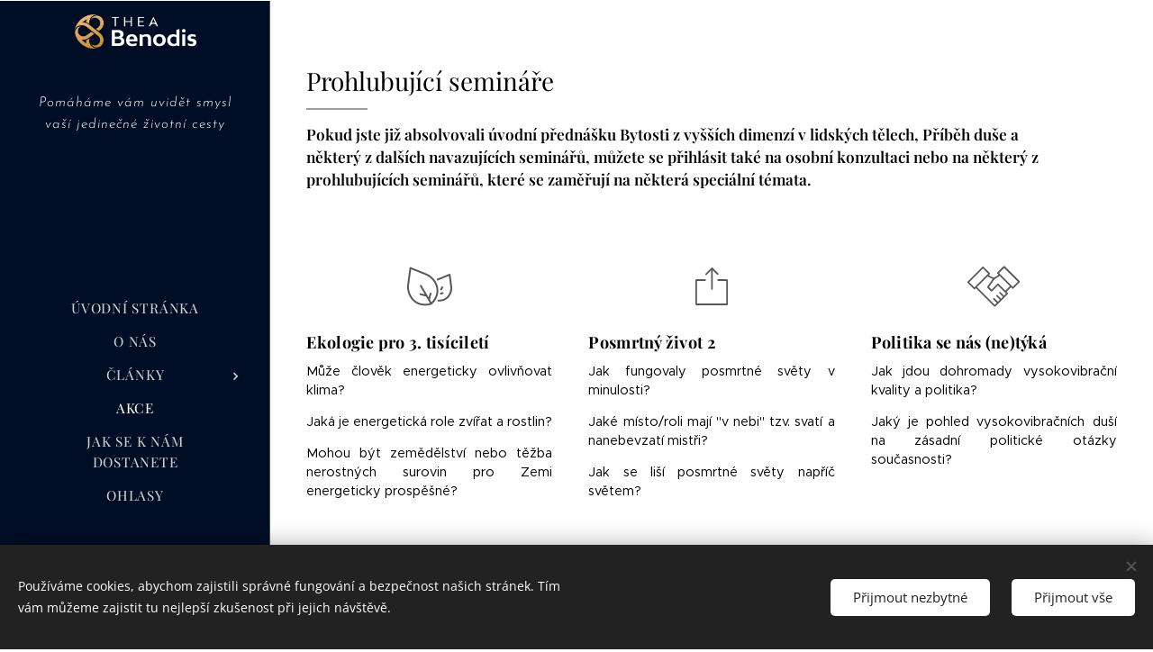

--- FILE ---
content_type: image/svg+xml
request_url: https://duyn491kcolsw.cloudfront.net/files/3z/3zg/3zgb7r.svg?ph=f9c0d9b820&border=858585&outline=666666&color=585858
body_size: 1281
content:
<svg version="1.1" xmlns="http://www.w3.org/2000/svg" xmlns:xlink="http://www.w3.org/1999/xlink" x="0px" y="0px"
	 viewBox="0 0 100 100" style="enable-background:new 0 0 100 100;" xml:space="preserve">
<g id="Vrstva_48">
	<g>
		<g>
			<g>
				<path d="M76.254,89.233c-0.384,0-0.768-0.146-1.061-0.439L57.515,71.116c-0.586-0.586-0.586-1.535,0-2.121
					c0.586-0.586,1.535-0.586,2.121,0l17.678,17.678c0.586,0.586,0.586,1.535,0,2.121C77.021,89.086,76.637,89.233,76.254,89.233z"
					/>
			</g>
			<g>
				<path d="M86.86,78.626c-0.384,0-0.768-0.146-1.061-0.439L68.122,60.509c-0.586-0.586-0.586-1.535,0-2.121
					c0.586-0.586,1.535-0.586,2.121,0l17.678,17.678c0.586,0.586,0.586,1.535,0,2.121C87.628,78.48,87.244,78.626,86.86,78.626z"/>
			</g>
			<g>
				<path d="M50.091,79.334c-0.384,0-0.768-0.146-1.061-0.439c-0.586-0.586-0.586-1.535,0-2.121l7.778-7.778
					c0.586-0.586,1.535-0.586,2.121,0c0.586,0.586,0.586,1.535,0,2.121l-7.778,7.778C50.858,79.187,50.474,79.334,50.091,79.334z"/>
			</g>
			<g>
				<path d="M69.182,60.242c-0.384,0-0.768-0.146-1.061-0.439c-0.586-0.586-0.586-1.535,0-2.121l7.778-7.778
					c0.586-0.586,1.535-0.586,2.121,0c0.586,0.585,0.586,1.536,0,2.121l-7.778,7.778C69.95,60.095,69.566,60.242,69.182,60.242z"/>
			</g>
			<g>
				<path d="M50.089,79.334c-0.725,0-1.363-0.526-1.479-1.266l-5.187-32.764c-0.129-0.818,0.429-1.586,1.247-1.716
					c0.812-0.135,1.586,0.429,1.716,1.247l5.187,32.764c0.129,0.818-0.429,1.586-1.247,1.716
					C50.246,79.328,50.167,79.334,50.089,79.334z"/>
			</g>
			<g>
				<path d="M76.963,52.463c-0.09,0-0.182-0.008-0.273-0.025l-32.057-5.893c-0.815-0.149-1.354-0.932-1.204-1.746
					c0.149-0.815,0.936-1.357,1.746-1.204l32.057,5.894c0.815,0.149,1.354,0.932,1.204,1.746
					C78.303,51.958,77.672,52.463,76.963,52.463z"/>
			</g>
			<g>
				<path d="M76.961,89.233c-0.384,0-0.768-0.146-1.061-0.439c-0.586-0.586-0.586-1.535,0-2.121l9.899-9.899
					c0.586-0.586,1.535-0.586,2.121,0c0.586,0.586,0.586,1.535,0,2.121l-9.899,9.899C77.728,89.086,77.345,89.233,76.961,89.233z"/>
			</g>
		</g>
		<g>
			<g>
				<path d="M36.909,66.718c-0.381,0-0.762-0.144-1.054-0.433c-4.123-4.074-6.394-9.511-6.394-15.308
					c0-11.866,9.654-21.52,21.52-21.52c5.748,0,11.153,2.238,15.217,6.303c0.586,0.585,0.586,1.536,0,2.121
					c-0.586,0.586-1.535,0.586-2.121,0c-3.498-3.498-8.148-5.424-13.096-5.424c-10.212,0-18.52,8.308-18.52,18.52
					c0,4.989,1.954,9.667,5.502,13.173c0.589,0.583,0.595,1.532,0.013,2.122C37.682,66.57,37.296,66.718,36.909,66.718z"/>
			</g>
			<g>
				<path d="M36.197,80.456c-0.236,0-0.477-0.056-0.7-0.175c-10.889-5.765-17.653-16.993-17.653-29.303
					c0-18.271,14.865-33.137,33.137-33.137c12.378,0.001,23.635,6.819,29.378,17.795c0.384,0.734,0.101,1.64-0.634,2.024
					c-0.735,0.384-1.641,0.1-2.024-0.634c-5.224-9.982-15.462-16.185-26.72-16.186c-16.618,0-30.137,13.519-30.137,30.137
					c0,11.195,6.152,21.408,16.056,26.652c0.732,0.387,1.012,1.295,0.624,2.027C37.255,80.166,36.735,80.456,36.197,80.456z"/>
			</g>
			<g>
				<path d="M38.045,94.022c-0.147,0-0.298-0.021-0.446-0.067C18.687,88.071,5.98,70.799,5.98,50.978c0-24.813,20.187-45,45-45
					c19.816,0,37.085,12.7,42.971,31.603c0.247,0.791-0.195,1.632-0.986,1.878c-0.788,0.249-1.631-0.195-1.878-0.986
					C85.594,20.831,69.475,8.978,50.98,8.978c-23.159,0-42,18.841-42,42c0,18.501,11.859,34.62,29.51,40.111
					c0.791,0.246,1.232,1.087,0.986,1.878C39.277,93.61,38.684,94.022,38.045,94.022z"/>
			</g>
		</g>
	</g>
</g>
<script  type="text/javascript">
    <![CDATA[
         var c=window.location.search.split('color=')[1]; c=parseInt(c,16); if(!isNaN(c)){c=c.toString(16);var p=document.getElementsByTagName('path');for(var i=0,l=p.length;i<l;i++){var s=p[i].style;s.fill='#'+c;} var p2=document.getElementsByTagName('polygon');for(var i=0,l=p2.length;i<l;i++){var s=p2[i].style;s.fill='#'+c;} var p3=document.getElementsByTagName('circle');for(var i=0,l=p3.length;i<l;i++){var s=p3[i].style;s.fill='#'+c;} }
        ]]>
</script>
</svg>


--- FILE ---
content_type: image/svg+xml
request_url: https://duyn491kcolsw.cloudfront.net/files/2h/2h5/2h5jky.svg?ph=f9c0d9b820&border=858585&outline=666666&color=585858
body_size: 767
content:
<svg version="1.1" xmlns="http://www.w3.org/2000/svg" xmlns:xlink="http://www.w3.org/1999/xlink" x="0px" y="0px"
	 viewBox="0 0 100 100" style="enable-background:new 0 0 100 100;" xml:space="preserve">
<g id="Vrstva_82">
	<g>
		<g>
			<path d="M78.77,87.464c-0.384,0-0.768-0.146-1.061-0.439L57.203,66.519c-0.586-0.586-0.586-1.535,0-2.121l7.071-7.071
				c0.586-0.586,1.535-0.586,2.121,0l20.506,20.506c0.586,0.586,0.586,1.535,0,2.121l-7.071,7.071
				C79.537,87.317,79.153,87.464,78.77,87.464z M60.385,65.458L78.77,83.843l4.95-4.95L65.335,60.508L60.385,65.458z"/>
		</g>
		<g>
			<path d="M60.738,62.361c-0.384,0-0.768-0.146-1.06-0.44l-6.364-6.363c-0.586-0.586-0.586-1.535,0-2.121
				c0.586-0.586,1.535-0.586,2.121,0l6.364,6.363c0.586,0.586,0.586,1.535,0,2.121C61.506,62.215,61.122,62.361,60.738,62.361z"/>
		</g>
		<g>
			<path d="M36.815,60.869c-6.455,0-12.524-2.514-17.089-7.078c-9.422-9.423-9.422-24.755,0-34.177
				c4.565-4.564,10.633-7.078,17.088-7.078c6.455,0,12.523,2.514,17.088,7.079c4.564,4.563,7.078,10.632,7.079,17.087
				c0,6.455-2.514,12.523-7.078,17.089C49.338,58.355,43.27,60.869,36.815,60.869z M36.814,15.536
				c-5.653,0-10.969,2.202-14.967,6.199c-8.252,8.253-8.252,21.681,0,29.935c3.998,3.998,9.313,6.199,14.968,6.199
				c5.653,0,10.969-2.201,14.967-6.199c3.998-3.998,6.199-9.314,6.199-14.968s-2.202-10.968-6.2-14.966
				C47.782,17.738,42.467,15.536,36.814,15.536z"/>
		</g>
		<g>
			<path d="M27.078,47.938c-0.384,0-0.767-0.146-1.06-0.439c-2.884-2.883-4.473-6.718-4.473-10.796
				c0-4.079,1.589-7.913,4.473-10.797c0.586-0.586,1.535-0.586,2.121,0c0.586,0.586,0.586,1.535,0,2.121
				c-2.317,2.317-3.594,5.398-3.594,8.676c0,3.277,1.276,6.357,3.594,8.675c0.586,0.586,0.586,1.535,0,2.121
				C27.846,47.792,27.462,47.938,27.078,47.938z"/>
		</g>
	</g>
</g>
<script  type="text/javascript">
    <![CDATA[
         var c=window.location.search.split('color=')[1]; c=parseInt(c,16); if(!isNaN(c)){c=c.toString(16);var p=document.getElementsByTagName('path');for(var i=0,l=p.length;i<l;i++){var s=p[i].style;s.fill='#'+c;} var p2=document.getElementsByTagName('polygon');for(var i=0,l=p2.length;i<l;i++){var s=p2[i].style;s.fill='#'+c;} var p3=document.getElementsByTagName('circle');for(var i=0,l=p3.length;i<l;i++){var s=p3[i].style;s.fill='#'+c;} }
        ]]>
</script>
</svg>


--- FILE ---
content_type: image/svg+xml
request_url: https://duyn491kcolsw.cloudfront.net/files/0d/0dw/0dwmkm.svg?ph=f9c0d9b820&border=858585&outline=666666&color=585858
body_size: 823
content:
<svg version="1.1" xmlns="http://www.w3.org/2000/svg" xmlns:xlink="http://www.w3.org/1999/xlink" x="0px" y="0px"
	 viewBox="0 0 100 100" style="enable-background:new 0 0 100 100;" xml:space="preserve">
<g id="Vrstva_211">
	<g>
		<g>
			<g>
				<path d="M41.5,91.5H25c-0.828,0-1.5-0.672-1.5-1.5V66c0-0.072,0.005-0.145,0.016-0.216l5.666-39
					c0.119-0.82,0.885-1.387,1.7-1.269c0.819,0.119,1.388,0.88,1.269,1.7L26.5,66.108V88.5h15c0.828,0,1.5,0.672,1.5,1.5
					S42.328,91.5,41.5,91.5z"/>
			</g>
			<g>
				<path d="M75,91.5H58.5c-0.828,0-1.5-0.672-1.5-1.5s0.672-1.5,1.5-1.5h15V66.105l-5.485-38.896
					c-0.115-0.82,0.456-1.579,1.276-1.695c0.816-0.114,1.579,0.456,1.694,1.276l5.5,39C76.495,65.86,76.5,65.93,76.5,66v24
					C76.5,90.828,75.828,91.5,75,91.5z"/>
			</g>
			<g>
				<g>
					<path d="M75,27.5H25c-0.828,0-1.5-0.671-1.5-1.5v-6.5c0-0.829,0.672-1.5,1.5-1.5c0.828,0,1.5,0.671,1.5,1.5v5h47v-5
						c0-0.829,0.672-1.5,1.5-1.5c0.828,0,1.5,0.671,1.5,1.5V26C76.5,26.829,75.828,27.5,75,27.5z"/>
				</g>
				<g>
					<path d="M55,16c-0.828,0-1.5-0.671-1.5-1.5v-3h-7v3c0,0.829-0.672,1.5-1.5,1.5c-0.828,0-1.5-0.671-1.5-1.5V10
						c0-0.829,0.672-1.5,1.5-1.5h10c0.828,0,1.5,0.671,1.5,1.5v4.5C56.5,15.329,55.828,16,55,16z"/>
				</g>
				<g>
					<path d="M25,20c-0.828,0-1.5-0.671-1.5-1.5V10c0-0.829,0.672-1.5,1.5-1.5h10c0.828,0,1.5,0.671,1.5,1.5v4.5
						c0,0.829-0.672,1.5-1.5,1.5c-0.828,0-1.5-0.671-1.5-1.5v-3h-7v7C26.5,19.329,25.828,20,25,20z"/>
				</g>
				<g>
					<path d="M75,20c-0.828,0-1.5-0.671-1.5-1.5v-7h-7v3c0,0.829-0.672,1.5-1.5,1.5c-0.828,0-1.5-0.671-1.5-1.5V10
						c0-0.829,0.672-1.5,1.5-1.5h10c0.828,0,1.5,0.671,1.5,1.5v8.5C76.5,19.329,75.828,20,75,20z"/>
				</g>
				<g>
					<path d="M44.5,16.5h-9c-0.828,0-1.5-0.671-1.5-1.5s0.672-1.5,1.5-1.5h9c0.828,0,1.5,0.671,1.5,1.5S45.328,16.5,44.5,16.5z"/>
				</g>
				<g>
					<path d="M64.5,16.5h-9c-0.828,0-1.5-0.671-1.5-1.5s0.672-1.5,1.5-1.5h9c0.828,0,1.5,0.671,1.5,1.5S65.328,16.5,64.5,16.5z"/>
				</g>
			</g>
			<g>
				<path d="M58,91c-0.828,0-1.5-0.672-1.5-1.5v-15c0-0.828,0.672-1.5,1.5-1.5c0.828,0,1.5,0.672,1.5,1.5v15
					C59.5,90.328,58.828,91,58,91z"/>
			</g>
			<g>
				<path d="M42,91c-0.828,0-1.5-0.672-1.5-1.5v-15c0-0.828,0.672-1.5,1.5-1.5c0.828,0,1.5,0.672,1.5,1.5v15
					C43.5,90.328,42.828,91,42,91z"/>
			</g>
		</g>
		<g>
			<path d="M58,76.25c-0.828,0-1.5-0.672-1.5-1.5c0-3.584-2.916-6.5-6.5-6.5s-6.5,2.916-6.5,6.5c0,0.828-0.672,1.5-1.5,1.5
				c-0.828,0-1.5-0.672-1.5-1.5c0-5.238,4.262-9.5,9.5-9.5c5.238,0,9.5,4.262,9.5,9.5C59.5,75.578,58.828,76.25,58,76.25z"/>
		</g>
		<g>
			<path d="M56,54.5H44c-0.828,0-1.5-0.672-1.5-1.5V41c0-0.829,0.672-1.5,1.5-1.5h12c0.828,0,1.5,0.671,1.5,1.5v12
				C57.5,53.828,56.828,54.5,56,54.5z M45.5,51.5h9v-9h-9V51.5z"/>
		</g>
	</g>
</g>
<script  type="text/javascript">
    <![CDATA[
         var c=window.location.search.split('color=')[1]; c=parseInt(c,16); if(!isNaN(c)){c=c.toString(16);var p=document.getElementsByTagName('path');for(var i=0,l=p.length;i<l;i++){var s=p[i].style;s.fill='#'+c;} var p2=document.getElementsByTagName('polygon');for(var i=0,l=p2.length;i<l;i++){var s=p2[i].style;s.fill='#'+c;} var p3=document.getElementsByTagName('circle');for(var i=0,l=p3.length;i<l;i++){var s=p3[i].style;s.fill='#'+c;} }
        ]]>
</script>
</svg>


--- FILE ---
content_type: image/svg+xml
request_url: https://duyn491kcolsw.cloudfront.net/files/1m/1mt/1mt491.svg?ph=f9c0d9b820&border=858585&outline=666666&color=585858
body_size: 523
content:
<svg version="1.1" xmlns="http://www.w3.org/2000/svg" xmlns:xlink="http://www.w3.org/1999/xlink" x="0px" y="0px"
	 viewBox="0 0 100 100" style="enable-background:new 0 0 100 100;" xml:space="preserve">
<g id="Vrstva_145">
	<g>
		<g>
			<path d="M50,74.528c-24.223,0-43.441-22.602-44.247-23.565c-0.468-0.557-0.468-1.37,0-1.927
				C6.559,48.074,25.777,25.472,50,25.472c24.224,0,43.441,22.602,44.247,23.565c0.468,0.557,0.468,1.37,0,1.927
				C93.441,51.926,74.224,74.528,50,74.528z M8.91,50C12.861,54.301,29.939,71.528,50,71.528c20.086,0,37.143-17.224,41.09-21.528
				C87.139,45.699,70.062,28.472,50,28.472C29.915,28.472,12.857,45.696,8.91,50z"/>
		</g>
		<g>
			<path d="M50,63.683c-7.545,0-13.683-6.138-13.683-13.683c0-7.544,6.138-13.683,13.683-13.683S63.683,42.456,63.683,50
				C63.683,57.544,57.545,63.683,50,63.683z M50,39.317c-5.891,0-10.683,4.792-10.683,10.683S44.109,60.683,50,60.683
				S60.683,55.891,60.683,50S55.891,39.317,50,39.317z"/>
		</g>
	</g>
</g>
<script  type="text/javascript">
    <![CDATA[
         var c=window.location.search.split('color=')[1]; c=parseInt(c,16); if(!isNaN(c)){c=c.toString(16);var p=document.getElementsByTagName('path');for(var i=0,l=p.length;i<l;i++){var s=p[i].style;s.fill='#'+c;} var p2=document.getElementsByTagName('polygon');for(var i=0,l=p2.length;i<l;i++){var s=p2[i].style;s.fill='#'+c;} var p3=document.getElementsByTagName('circle');for(var i=0,l=p3.length;i<l;i++){var s=p3[i].style;s.fill='#'+c;} }
        ]]>
</script>
</svg>


--- FILE ---
content_type: image/svg+xml
request_url: https://duyn491kcolsw.cloudfront.net/files/3d/3d1/3d115y.svg?ph=f9c0d9b820&border=858585&outline=666666&color=585858
body_size: 1163
content:
<svg xmlns="http://www.w3.org/2000/svg" xmlns:xlink="http://www.w3.org/1999/xlink" viewBox="0 0 60 60" enable-background="new 0 0 60 60"><path d="M44.416,27.151c-1.006-5.92-5.631-10.666-11.508-11.808c-0.973-0.188-1.959-0.285-2.931-0.285
	c-8.08,0-14.654,6.576-14.654,14.656c0,2.578,0.679,5.114,1.964,7.336c0.484,0.837,2.191,3.021,5.058,6.478
	c0.012,0.018,0.111,0.144,0.253,0.318c1.176,1.449,1.828,3.263,1.828,5.13v0.472c0,3.062,2.491,5.552,5.552,5.552
	c3.062,0,5.551-2.49,5.551-5.552v-0.476c0-1.853,0.645-3.651,1.802-5.093c0.159-0.198,0.274-0.344,0.284-0.356
	c0.002-0.004,0.002-0.008,0.004-0.011c2.863-3.448,4.568-5.63,5.051-6.468C44.402,34.053,45.006,30.631,44.416,27.151
	 M33.529,49.448c0,1.957-1.594,3.552-3.551,3.552c-1.958,0-3.552-1.595-3.552-3.552v-0.472c0-0.7-0.095-1.388-0.236-2.065
	c1.232,0.535,2.676,0.836,3.788,0.836c1.112,0,2.555-0.301,3.787-0.836c-0.141,0.677-0.235,1.363-0.235,2.062V49.448z
	 M40.939,36.045c-0.422,0.729-2.27,3.077-5.067,6.444c-0.027,0.032-0.046,0.069-0.07,0.102c-0.269,0.33-0.808,0.964-1.634,1.759
	c-0.776,0.744-2.732,1.397-4.19,1.397c-1.457,0-3.415-0.653-4.19-1.397c-0.834-0.801-1.379-1.442-1.643-1.769
	c-0.021-0.026-0.036-0.058-0.058-0.084c-2.8-3.37-4.648-5.723-5.07-6.448c-1.108-1.916-1.694-4.108-1.694-6.334
	c0-6.979,5.677-12.656,12.654-12.656c0.843,0,1.701,0.084,2.55,0.25c5.063,0.984,9.049,5.074,9.916,10.179
	C42.956,30.5,42.436,33.459,40.939,36.045"/><path d="M30,11.023c0.553,0,1-0.447,1-1V6c0-0.553-0.447-1-1-1s-1,0.447-1,1v4.023C29,10.576,29.446,11.023,30,11.023"/><path d="M15.409,16.482c0.195,0.194,0.451,0.293,0.707,0.293s0.512-0.099,0.707-0.293c0.391-0.392,0.391-1.023,0-1.414l-2.846-2.847
	c-0.39-0.39-1.023-0.39-1.414,0c-0.39,0.392-0.39,1.024,0,1.414L15.409,16.482z"/><path d="M44.59,42.836c-0.391-0.392-1.022-0.392-1.414,0c-0.391,0.391-0.391,1.022,0,1.414l2.847,2.846
	c0.194,0.195,0.45,0.293,0.707,0.293c0.256,0,0.511-0.098,0.706-0.293c0.391-0.392,0.391-1.024,0-1.414L44.59,42.836z"/><path d="M10.365,28.658H6.341c-0.553,0-1,0.446-1,1c0,0.553,0.447,1,1,1h4.024c0.553,0,1-0.447,1-1
	C11.365,29.104,10.917,28.658,10.365,28.658"/><path d="M53.658,28.658h-4.023c-0.553,0-1,0.446-1,1c0,0.553,0.447,1,1,1h4.023c0.553,0,1-0.447,1-1
	C54.658,29.104,54.211,28.658,53.658,28.658"/><path d="M15.409,42.836l-2.846,2.846c-0.39,0.39-0.39,1.022,0,1.414c0.196,0.195,0.451,0.293,0.707,0.293
	c0.256,0,0.512-0.098,0.707-0.293l2.846-2.846c0.391-0.392,0.391-1.023,0-1.414C16.432,42.444,15.8,42.444,15.409,42.836"/><path d="M46.021,12.223l-2.846,2.846c-0.391,0.39-0.391,1.022,0,1.414c0.196,0.195,0.451,0.293,0.707,0.293s0.512-0.098,0.707-0.293
	l2.846-2.846c0.391-0.392,0.391-1.023,0-1.414C47.045,11.831,46.413,11.831,46.021,12.223"/><script type="text/javascript"><![CDATA[ var c=window.location.search.split('color=')[1];
c=parseInt(c,16);

if(!isNaN(c)){

	c=c.toString(16);

	const shapes = ['path', 'circle', 'rect', 'polygon', 'ellipse'];
	shapes.forEach(shape => {
		let tags = [...document.getElementsByTagName(shape)];
		tags.forEach(tag => {
			tag.style.fill = '#'+c;
		});
	})
} ]]></script></svg>

--- FILE ---
content_type: image/svg+xml
request_url: https://duyn491kcolsw.cloudfront.net/files/2k/2ku/2ku57d.svg?ph=f9c0d9b820&border=858585&outline=666666&color=585858
body_size: 771
content:
<svg version="1.1" xmlns="http://www.w3.org/2000/svg" xmlns:xlink="http://www.w3.org/1999/xlink" x="0px" y="0px"
	 viewBox="0 0 100 100" style="enable-background:new 0 0 100 100;" xml:space="preserve">
<g id="Vrstva_153">
	<g>
		<g>
			<path d="M28.949,84.555c-0.248,0-0.497-0.062-0.722-0.186c-0.474-0.26-0.771-0.756-0.778-1.297l-0.183-15.694
				C17.042,61.962,10.969,53.314,10.969,44.1c0-15.8,17.509-28.654,39.031-28.654c21.522,0,39.031,12.855,39.031,28.654
				c0,15.164-18.922,28.478-40.602,28.65l-18.69,11.58C29.498,84.479,29.224,84.555,28.949,84.555z M50,18.445
				c-19.868,0-36.031,11.509-36.031,25.654c0,8.299,5.78,16.156,15.46,21.019c0.501,0.252,0.82,0.763,0.827,1.323l0.162,13.938
				L47.21,69.977c0.237-0.146,0.511-0.225,0.79-0.225c20.26,0,38.031-11.987,38.031-25.652C86.031,29.954,69.868,18.445,50,18.445z"
				/>
		</g>
		<g>
			<path d="M34.209,48.18c-2.226,0-4.037-1.812-4.037-4.037c0-2.228,1.811-4.039,4.037-4.039c2.227,0,4.039,1.812,4.039,4.039
				C38.248,46.368,36.436,48.18,34.209,48.18z M34.209,43.104c-0.572,0-1.037,0.466-1.037,1.039c0,0.572,0.465,1.037,1.037,1.037
				c0.573,0,1.039-0.465,1.039-1.037C35.248,43.569,34.782,43.104,34.209,43.104z"/>
		</g>
		<g>
			<path d="M49.772,48.18c-2.226,0-4.038-1.812-4.038-4.037c0-2.228,1.812-4.039,4.038-4.039c2.227,0,4.038,1.812,4.038,4.039
				C53.811,46.368,51.999,48.18,49.772,48.18z M49.772,43.104c-0.572,0-1.038,0.466-1.038,1.039c0,0.572,0.466,1.037,1.038,1.037
				c0.572,0,1.038-0.465,1.038-1.037C50.811,43.569,50.345,43.104,49.772,43.104z"/>
		</g>
		<g>
			<path d="M65.336,48.18c-2.227,0-4.039-1.812-4.039-4.037c0-2.228,1.812-4.039,4.039-4.039c2.226,0,4.037,1.812,4.037,4.039
				C69.373,46.368,67.562,48.18,65.336,48.18z M65.336,43.104c-0.573,0-1.039,0.466-1.039,1.039c0,0.572,0.466,1.037,1.039,1.037
				c0.572,0,1.037-0.465,1.037-1.037C66.373,43.569,65.908,43.104,65.336,43.104z"/>
		</g>
	</g>
</g>
<script  type="text/javascript">
    <![CDATA[
         var c=window.location.search.split('color=')[1]; c=parseInt(c,16); if(!isNaN(c)){c=c.toString(16);var p=document.getElementsByTagName('path');for(var i=0,l=p.length;i<l;i++){var s=p[i].style;s.fill='#'+c;} var p2=document.getElementsByTagName('polygon');for(var i=0,l=p2.length;i<l;i++){var s=p2[i].style;s.fill='#'+c;} var p3=document.getElementsByTagName('circle');for(var i=0,l=p3.length;i<l;i++){var s=p3[i].style;s.fill='#'+c;} }
        ]]>
</script>
</svg>


--- FILE ---
content_type: image/svg+xml
request_url: https://duyn491kcolsw.cloudfront.net/files/1w/1wy/1wy7xh.svg?ph=f9c0d9b820&border=858585&outline=666666&color=585858
body_size: 1144
content:
<svg version="1.1" xmlns="http://www.w3.org/2000/svg" xmlns:xlink="http://www.w3.org/1999/xlink" x="0px" y="0px"
	 viewBox="0 0 100 100" style="enable-background:new 0 0 100 100;" xml:space="preserve">
<g id="Vrstva_248">
	<g>
		<g>
			<path d="M39.5,87.75H6c-0.829,0-1.5-0.671-1.5-1.5v-60c0-0.829,0.671-1.5,1.5-1.5h9.5c0.829,0,1.5,0.671,1.5,1.5
				c0,0.829-0.671,1.5-1.5,1.5h-8v57h32c0.829,0,1.5,0.671,1.5,1.5C41,87.079,40.329,87.75,39.5,87.75z"/>
		</g>
		<g>
			<path d="M94,87.75H59.5c-0.829,0-1.5-0.671-1.5-1.5c0-0.829,0.671-1.5,1.5-1.5h33v-57h-8c-0.829,0-1.5-0.671-1.5-1.5
				c0-0.829,0.671-1.5,1.5-1.5H94c0.829,0,1.5,0.671,1.5,1.5v60C95.5,87.079,94.829,87.75,94,87.75z"/>
		</g>
		<g>
			<path d="M50,86.25c-0.829,0-1.5-0.671-1.5-1.5v-59c0-0.829,0.671-1.5,1.5-1.5c0.829,0,1.5,0.671,1.5,1.5v59
				C51.5,85.579,50.829,86.25,50,86.25z"/>
		</g>
		<g>
			<path d="M49.498,86.25c-0.737,0-1.377-0.542-1.483-1.289C47.974,84.741,45.737,74.25,16,74.25c-0.829,0-1.5-0.671-1.5-1.5v-59
				c0-0.829,0.671-1.5,1.5-1.5c32.893,0,35.389,12.712,35.479,13.253c0.136,0.817-0.415,1.59-1.233,1.726
				c-0.815,0.14-1.59-0.415-1.726-1.233c-0.017-0.079-2.475-10.388-31.02-10.737v55.999c31.507,0.381,33.421,12.77,33.488,13.305
				c0.103,0.822-0.48,1.572-1.302,1.674C49.623,86.246,49.56,86.25,49.498,86.25z"/>
		</g>
		<g>
			<path d="M50.498,86.237c-0.107,0-0.217-0.012-0.326-0.037c-0.798-0.18-1.308-0.955-1.141-1.756
				c0.11-0.53,3.02-12.794,33.468-13.184v-56c-27.637,0.364-31.018,10.747-31.045,10.854c-0.201,0.803-1.016,1.294-1.819,1.091
				c-0.804-0.201-1.292-1.015-1.091-1.819C48.679,24.85,52.194,12.25,84,12.25c0.829,0,1.5,0.671,1.5,1.5v59
				c0,0.829-0.671,1.5-1.5,1.5c-29.06,0-32.01,10.722-32.037,10.83C51.796,85.767,51.178,86.237,50.498,86.237z"/>
		</g>
		<g>
			<path d="M58.811,37.525c-0.59,0-1.149-0.351-1.388-0.93c-0.315-0.766,0.051-1.643,0.817-1.957
				c4.516-1.857,10.15-3.141,16.745-3.818c0.82-0.092,1.561,0.515,1.646,1.339c0.084,0.824-0.515,1.561-1.339,1.646
				c-6.309,0.647-11.662,1.861-15.911,3.608C59.194,37.489,59.001,37.525,58.811,37.525z"/>
		</g>
		<g>
			<path d="M58.811,49.525c-0.59,0-1.149-0.351-1.388-0.93c-0.315-0.766,0.051-1.643,0.817-1.957
				c4.516-1.857,10.15-3.141,16.745-3.818c0.82-0.088,1.561,0.515,1.646,1.339c0.084,0.824-0.515,1.561-1.339,1.645
				c-6.309,0.648-11.662,1.861-15.911,3.608C59.194,49.489,59.001,49.525,58.811,49.525z"/>
		</g>
		<g>
			<path d="M58.811,61.526c-0.59,0-1.149-0.351-1.388-0.93c-0.315-0.766,0.05-1.643,0.816-1.958
				c4.514-1.857,10.149-3.142,16.746-3.818c0.819-0.083,1.561,0.515,1.645,1.339c0.084,0.824-0.515,1.56-1.339,1.645
				c-6.31,0.647-11.663,1.861-15.91,3.608C59.194,61.489,59.001,61.526,58.811,61.526z"/>
		</g>
		<g>
			<path d="M41.138,37.525c-0.19,0-0.383-0.037-0.57-0.113c-4.25-1.747-9.603-2.96-15.911-3.608
				c-0.824-0.085-1.423-0.821-1.339-1.646c0.084-0.824,0.814-1.43,1.646-1.339c6.595,0.677,12.229,1.961,16.745,3.818
				c0.766,0.315,1.132,1.191,0.817,1.957C42.288,37.175,41.728,37.525,41.138,37.525z"/>
		</g>
		<g>
			<path d="M41.138,49.525c-0.19,0-0.383-0.037-0.57-0.113c-4.25-1.747-9.603-2.96-15.911-3.608
				c-0.824-0.084-1.423-0.821-1.339-1.645c0.084-0.824,0.814-1.426,1.646-1.339c6.595,0.677,12.229,1.961,16.745,3.818
				c0.766,0.315,1.132,1.191,0.817,1.957C42.288,49.175,41.728,49.525,41.138,49.525z"/>
		</g>
		<g>
			<path d="M41.138,61.526c-0.19,0-0.383-0.037-0.57-0.113c-4.247-1.747-9.6-2.961-15.91-3.608
				c-0.824-0.084-1.424-0.821-1.339-1.645c0.084-0.825,0.822-1.431,1.645-1.339c6.598,0.676,12.232,1.961,16.746,3.818
				c0.766,0.315,1.131,1.192,0.816,1.958C42.288,61.175,41.728,61.526,41.138,61.526z"/>
		</g>
	</g>
</g>
<script  type="text/javascript">
    <![CDATA[
         var c=window.location.search.split('color=')[1]; c=parseInt(c,16); if(!isNaN(c)){c=c.toString(16);var p=document.getElementsByTagName('path');for(var i=0,l=p.length;i<l;i++){var s=p[i].style;s.fill='#'+c;} var p2=document.getElementsByTagName('polygon');for(var i=0,l=p2.length;i<l;i++){var s=p2[i].style;s.fill='#'+c;} var p3=document.getElementsByTagName('circle');for(var i=0,l=p3.length;i<l;i++){var s=p3[i].style;s.fill='#'+c;} }
        ]]>
</script>
</svg>


--- FILE ---
content_type: image/svg+xml
request_url: https://duyn491kcolsw.cloudfront.net/files/49/49w/49wg3u.svg?ph=f9c0d9b820&border=858585&outline=666666&color=585858
body_size: 551
content:
<svg version="1.1" xmlns="http://www.w3.org/2000/svg" xmlns:xlink="http://www.w3.org/1999/xlink" x="0px" y="0px"
	 viewBox="0 0 100 100" style="enable-background:new 0 0 100 100;" xml:space="preserve">
<g id="Vrstva_100">
	<g>
		<g>
			<g>
				<path d="M38,39.866H22c-0.829,0-1.5-0.672-1.5-1.5c0-0.828,0.671-1.5,1.5-1.5h16c0.829,0,1.5,0.672,1.5,1.5
					C39.5,39.194,38.829,39.866,38,39.866z"/>
			</g>
			<g>
				<path d="M78,39.866H62c-0.829,0-1.5-0.672-1.5-1.5c0-0.828,0.671-1.5,1.5-1.5h16c0.829,0,1.5,0.672,1.5,1.5
					C79.5,39.194,78.829,39.866,78,39.866z"/>
			</g>
			<g>
				<path d="M78.5,84.366c-0.829,0-1.5-0.672-1.5-1.5v-44c0-0.828,0.671-1.5,1.5-1.5c0.829,0,1.5,0.672,1.5,1.5v44
					C80,83.694,79.329,84.366,78.5,84.366z"/>
			</g>
			<g>
				<path d="M78,84.866H22c-0.829,0-1.5-0.672-1.5-1.5s0.671-1.5,1.5-1.5h56c0.829,0,1.5,0.672,1.5,1.5S78.829,84.866,78,84.866z"/>
			</g>
			<g>
				<path d="M21.5,84.366c-0.829,0-1.5-0.672-1.5-1.5v-44c0-0.828,0.671-1.5,1.5-1.5c0.829,0,1.5,0.672,1.5,1.5v44
					C23,83.694,22.329,84.366,21.5,84.366z"/>
			</g>
		</g>
		<g>
			<path d="M50.5,56.366c-0.829,0-1.5-0.672-1.5-1.5v-35c0-0.828,0.671-1.5,1.5-1.5c0.829,0,1.5,0.672,1.5,1.5v35
				C52,55.694,51.329,56.366,50.5,56.366z"/>
		</g>
		<g>
			<path d="M39.741,29.136c-0.384,0-0.768-0.146-1.061-0.439c-0.586-0.586-0.586-1.535,0-2.121l11.019-11.019
				c0.562-0.562,1.559-0.562,2.121,0L62.35,26.085c0.586,0.586,0.586,1.535,0,2.121c-0.586,0.586-1.535,0.586-2.121,0l-9.469-9.469
				l-9.958,9.959C40.509,28.989,40.125,29.136,39.741,29.136z"/>
		</g>
	</g>
</g>
<script  type="text/javascript">
    <![CDATA[
         var c=window.location.search.split('color=')[1]; c=parseInt(c,16); if(!isNaN(c)){c=c.toString(16);var p=document.getElementsByTagName('path');for(var i=0,l=p.length;i<l;i++){var s=p[i].style;s.fill='#'+c;} var p2=document.getElementsByTagName('polygon');for(var i=0,l=p2.length;i<l;i++){var s=p2[i].style;s.fill='#'+c;} var p3=document.getElementsByTagName('circle');for(var i=0,l=p3.length;i<l;i++){var s=p3[i].style;s.fill='#'+c;} }
        ]]>
</script>
</svg>
